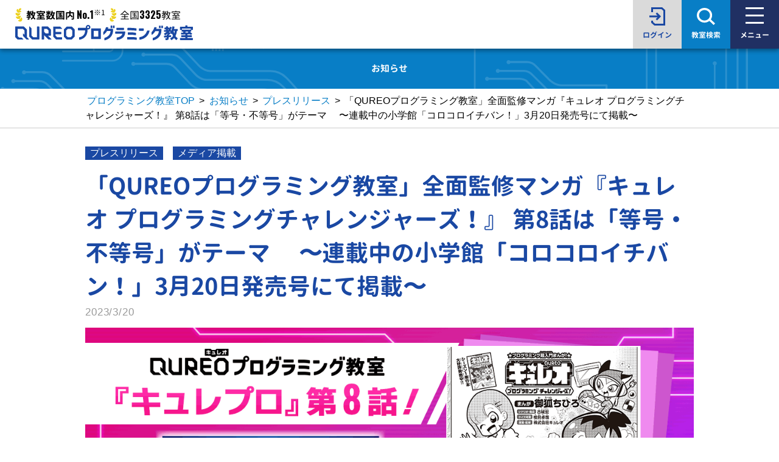

--- FILE ---
content_type: text/html; charset=UTF-8
request_url: https://qureo.jp/class/news/news-34549
body_size: 65513
content:
<!DOCTYPE html><html class="no-js" lang="ja"><head><link rel="stylesheet" media="print" onload="this.onload=null;this.media='all';" id="ao_optimized_gfonts" href="https://fonts.googleapis.com/css?family=Oswald:700&amp;display=swap" /><link rel="preconnect" href="https://www.googletagmanager.com"> <script>(function(w,d,s,l,i){w[l]=w[l]||[];w[l].push({'gtm.start':
new Date().getTime(),event:'gtm.js'});var f=d.getElementsByTagName(s)[0],
j=d.createElement(s),dl=l!='dataLayer'?'&l='+l:'';j.async=true;j.src=
'https://www.googletagmanager.com/gtm.js?id='+i+dl;f.parentNode.insertBefore(j,f);
})(window,document,'script','dataLayer','GTM-WS35386');</script> <meta charset="UTF-8"><meta name="viewport" content="width=device-width, initial-scale=1.0, minimum-scale=1.0, maximum-scale=1.0, user-scalable=no" ><meta name="format-detection" content="telephone=no"><link rel="profile" href="https://gmpg.org/xfn/11"><link rel="shortcut icon" type="image/vnd.microsoft.icon" href="https://qureo.jp/class/content/themes/qureo-school/favicon.ico"><link rel="apple-touch-icon" sizes="180x180" href="https://qureo.jp/class/content/themes/qureo-school/img/apple-touch-icon.png"><link media="all" href="https://qureo.jp/class/content/cache/autoptimize/css/autoptimize_3ec6471ba2e4808b5365548bfae65eb0.css" rel="stylesheet" /><title>小学生・子どもプログラミング教室【公式】QUREO | 教室数日本一の小学生・子どもからのプログラミング教室</title><meta name='robots' content='max-image-preview:large' /><meta name="description" content="「QUREOプログラミング教室」全面監修マンガ『キュレオ プログラミングチャレンジャーズ！』第8話は「等号・不等号」がテーマ 〜連載中の小学館「コロコロイチバン！」3月20日発売号にて掲載〜 &nbs" /><meta name="keyword" content="プログラミング教室,QUREO,キュレオ,小学生,授業料,口コミ" /><meta property="og:locale" content="ja_JP" /><meta property="og:url" content="https://qureo.jp/class/news/news-34549" /><meta property="og:type" content="article " /><meta property="og:title" content="「QUREOプログラミング教室」全面監修マンガ『キュレオ プログラミングチャレンジャーズ！』 第8話は「等号・不等号」がテーマ 　〜連載中の小学館「コロコロイチバン！」3月20日発売号にて掲載〜" /><meta property="og:description" content="「QUREOプログラミング教室」全面監修マンガ『キュレオ プログラミングチャレンジャーズ！』第8話は「等号・不等号」がテーマ 〜連載中の小学館「コロコロイチバン！」3月20日発売号にて掲載〜 &nbs" /><meta property="og:site_name" content="お知らせ | プログラミング教室ならQUREOプログラミング教室" /><meta property="og:image" content="https://qureo.jp/class/wp/content/uploads/1200_630_korokoroichiban_season2_8_mini.png" /><meta name="twitter:site" content="@qureo_official" /><meta name="twitter:title" content="「QUREOプログラミング教室」全面監修マンガ『キュレオ プログラミングチャレンジャーズ！』 第8話は「等号・不等号」がテーマ 　〜連載中の小学館「コロコロイチバン！」3月20日発売号にて掲載〜 | [公式]QUREOプログラミング教室" /><meta name="twitter:description" content="「QUREOプログラミング教室」全面監修マンガ『キュレオ プログラミングチャレンジャーズ！』第8話は「等号・不等号」がテーマ 〜連載中の小学館「コロコロイチバン！」3月20日発売号にて掲載〜 &nbs" /><meta name="twitter:image" content="https://qureo.jp/class/wp/content/uploads/1200_630_korokoroichiban_season2_8_mini.png" /><meta name="twitter:card" content="summary_large_image" /><link rel="canonical" href="https://qureo.jp/class/news/news-34549" /><link rel='dns-prefetch' href='//ajaxzip3.github.io' /><link href='https://fonts.gstatic.com' crossorigin='anonymous' rel='preconnect' /><style id='classic-theme-styles-inline-css'>/*! This file is auto-generated */
.wp-block-button__link{color:#fff;background-color:#32373c;border-radius:9999px;box-shadow:none;text-decoration:none;padding:calc(.667em + 2px) calc(1.333em + 2px);font-size:1.125em}.wp-block-file__button{background:#32373c;color:#fff;text-decoration:none}</style><style id='global-styles-inline-css'>body{--wp--preset--color--black: #000000;--wp--preset--color--cyan-bluish-gray: #abb8c3;--wp--preset--color--white: #ffffff;--wp--preset--color--pale-pink: #f78da7;--wp--preset--color--vivid-red: #cf2e2e;--wp--preset--color--luminous-vivid-orange: #ff6900;--wp--preset--color--luminous-vivid-amber: #fcb900;--wp--preset--color--light-green-cyan: #7bdcb5;--wp--preset--color--vivid-green-cyan: #00d084;--wp--preset--color--pale-cyan-blue: #8ed1fc;--wp--preset--color--vivid-cyan-blue: #0693e3;--wp--preset--color--vivid-purple: #9b51e0;--wp--preset--gradient--vivid-cyan-blue-to-vivid-purple: linear-gradient(135deg,rgba(6,147,227,1) 0%,rgb(155,81,224) 100%);--wp--preset--gradient--light-green-cyan-to-vivid-green-cyan: linear-gradient(135deg,rgb(122,220,180) 0%,rgb(0,208,130) 100%);--wp--preset--gradient--luminous-vivid-amber-to-luminous-vivid-orange: linear-gradient(135deg,rgba(252,185,0,1) 0%,rgba(255,105,0,1) 100%);--wp--preset--gradient--luminous-vivid-orange-to-vivid-red: linear-gradient(135deg,rgba(255,105,0,1) 0%,rgb(207,46,46) 100%);--wp--preset--gradient--very-light-gray-to-cyan-bluish-gray: linear-gradient(135deg,rgb(238,238,238) 0%,rgb(169,184,195) 100%);--wp--preset--gradient--cool-to-warm-spectrum: linear-gradient(135deg,rgb(74,234,220) 0%,rgb(151,120,209) 20%,rgb(207,42,186) 40%,rgb(238,44,130) 60%,rgb(251,105,98) 80%,rgb(254,248,76) 100%);--wp--preset--gradient--blush-light-purple: linear-gradient(135deg,rgb(255,206,236) 0%,rgb(152,150,240) 100%);--wp--preset--gradient--blush-bordeaux: linear-gradient(135deg,rgb(254,205,165) 0%,rgb(254,45,45) 50%,rgb(107,0,62) 100%);--wp--preset--gradient--luminous-dusk: linear-gradient(135deg,rgb(255,203,112) 0%,rgb(199,81,192) 50%,rgb(65,88,208) 100%);--wp--preset--gradient--pale-ocean: linear-gradient(135deg,rgb(255,245,203) 0%,rgb(182,227,212) 50%,rgb(51,167,181) 100%);--wp--preset--gradient--electric-grass: linear-gradient(135deg,rgb(202,248,128) 0%,rgb(113,206,126) 100%);--wp--preset--gradient--midnight: linear-gradient(135deg,rgb(2,3,129) 0%,rgb(40,116,252) 100%);--wp--preset--font-size--small: 13px;--wp--preset--font-size--medium: 20px;--wp--preset--font-size--large: 36px;--wp--preset--font-size--x-large: 42px;--wp--preset--spacing--20: 0.44rem;--wp--preset--spacing--30: 0.67rem;--wp--preset--spacing--40: 1rem;--wp--preset--spacing--50: 1.5rem;--wp--preset--spacing--60: 2.25rem;--wp--preset--spacing--70: 3.38rem;--wp--preset--spacing--80: 5.06rem;--wp--preset--shadow--natural: 6px 6px 9px rgba(0, 0, 0, 0.2);--wp--preset--shadow--deep: 12px 12px 50px rgba(0, 0, 0, 0.4);--wp--preset--shadow--sharp: 6px 6px 0px rgba(0, 0, 0, 0.2);--wp--preset--shadow--outlined: 6px 6px 0px -3px rgba(255, 255, 255, 1), 6px 6px rgba(0, 0, 0, 1);--wp--preset--shadow--crisp: 6px 6px 0px rgba(0, 0, 0, 1);}:where(.is-layout-flex){gap: 0.5em;}:where(.is-layout-grid){gap: 0.5em;}body .is-layout-flex{display: flex;}body .is-layout-flex{flex-wrap: wrap;align-items: center;}body .is-layout-flex > *{margin: 0;}body .is-layout-grid{display: grid;}body .is-layout-grid > *{margin: 0;}:where(.wp-block-columns.is-layout-flex){gap: 2em;}:where(.wp-block-columns.is-layout-grid){gap: 2em;}:where(.wp-block-post-template.is-layout-flex){gap: 1.25em;}:where(.wp-block-post-template.is-layout-grid){gap: 1.25em;}.has-black-color{color: var(--wp--preset--color--black) !important;}.has-cyan-bluish-gray-color{color: var(--wp--preset--color--cyan-bluish-gray) !important;}.has-white-color{color: var(--wp--preset--color--white) !important;}.has-pale-pink-color{color: var(--wp--preset--color--pale-pink) !important;}.has-vivid-red-color{color: var(--wp--preset--color--vivid-red) !important;}.has-luminous-vivid-orange-color{color: var(--wp--preset--color--luminous-vivid-orange) !important;}.has-luminous-vivid-amber-color{color: var(--wp--preset--color--luminous-vivid-amber) !important;}.has-light-green-cyan-color{color: var(--wp--preset--color--light-green-cyan) !important;}.has-vivid-green-cyan-color{color: var(--wp--preset--color--vivid-green-cyan) !important;}.has-pale-cyan-blue-color{color: var(--wp--preset--color--pale-cyan-blue) !important;}.has-vivid-cyan-blue-color{color: var(--wp--preset--color--vivid-cyan-blue) !important;}.has-vivid-purple-color{color: var(--wp--preset--color--vivid-purple) !important;}.has-black-background-color{background-color: var(--wp--preset--color--black) !important;}.has-cyan-bluish-gray-background-color{background-color: var(--wp--preset--color--cyan-bluish-gray) !important;}.has-white-background-color{background-color: var(--wp--preset--color--white) !important;}.has-pale-pink-background-color{background-color: var(--wp--preset--color--pale-pink) !important;}.has-vivid-red-background-color{background-color: var(--wp--preset--color--vivid-red) !important;}.has-luminous-vivid-orange-background-color{background-color: var(--wp--preset--color--luminous-vivid-orange) !important;}.has-luminous-vivid-amber-background-color{background-color: var(--wp--preset--color--luminous-vivid-amber) !important;}.has-light-green-cyan-background-color{background-color: var(--wp--preset--color--light-green-cyan) !important;}.has-vivid-green-cyan-background-color{background-color: var(--wp--preset--color--vivid-green-cyan) !important;}.has-pale-cyan-blue-background-color{background-color: var(--wp--preset--color--pale-cyan-blue) !important;}.has-vivid-cyan-blue-background-color{background-color: var(--wp--preset--color--vivid-cyan-blue) !important;}.has-vivid-purple-background-color{background-color: var(--wp--preset--color--vivid-purple) !important;}.has-black-border-color{border-color: var(--wp--preset--color--black) !important;}.has-cyan-bluish-gray-border-color{border-color: var(--wp--preset--color--cyan-bluish-gray) !important;}.has-white-border-color{border-color: var(--wp--preset--color--white) !important;}.has-pale-pink-border-color{border-color: var(--wp--preset--color--pale-pink) !important;}.has-vivid-red-border-color{border-color: var(--wp--preset--color--vivid-red) !important;}.has-luminous-vivid-orange-border-color{border-color: var(--wp--preset--color--luminous-vivid-orange) !important;}.has-luminous-vivid-amber-border-color{border-color: var(--wp--preset--color--luminous-vivid-amber) !important;}.has-light-green-cyan-border-color{border-color: var(--wp--preset--color--light-green-cyan) !important;}.has-vivid-green-cyan-border-color{border-color: var(--wp--preset--color--vivid-green-cyan) !important;}.has-pale-cyan-blue-border-color{border-color: var(--wp--preset--color--pale-cyan-blue) !important;}.has-vivid-cyan-blue-border-color{border-color: var(--wp--preset--color--vivid-cyan-blue) !important;}.has-vivid-purple-border-color{border-color: var(--wp--preset--color--vivid-purple) !important;}.has-vivid-cyan-blue-to-vivid-purple-gradient-background{background: var(--wp--preset--gradient--vivid-cyan-blue-to-vivid-purple) !important;}.has-light-green-cyan-to-vivid-green-cyan-gradient-background{background: var(--wp--preset--gradient--light-green-cyan-to-vivid-green-cyan) !important;}.has-luminous-vivid-amber-to-luminous-vivid-orange-gradient-background{background: var(--wp--preset--gradient--luminous-vivid-amber-to-luminous-vivid-orange) !important;}.has-luminous-vivid-orange-to-vivid-red-gradient-background{background: var(--wp--preset--gradient--luminous-vivid-orange-to-vivid-red) !important;}.has-very-light-gray-to-cyan-bluish-gray-gradient-background{background: var(--wp--preset--gradient--very-light-gray-to-cyan-bluish-gray) !important;}.has-cool-to-warm-spectrum-gradient-background{background: var(--wp--preset--gradient--cool-to-warm-spectrum) !important;}.has-blush-light-purple-gradient-background{background: var(--wp--preset--gradient--blush-light-purple) !important;}.has-blush-bordeaux-gradient-background{background: var(--wp--preset--gradient--blush-bordeaux) !important;}.has-luminous-dusk-gradient-background{background: var(--wp--preset--gradient--luminous-dusk) !important;}.has-pale-ocean-gradient-background{background: var(--wp--preset--gradient--pale-ocean) !important;}.has-electric-grass-gradient-background{background: var(--wp--preset--gradient--electric-grass) !important;}.has-midnight-gradient-background{background: var(--wp--preset--gradient--midnight) !important;}.has-small-font-size{font-size: var(--wp--preset--font-size--small) !important;}.has-medium-font-size{font-size: var(--wp--preset--font-size--medium) !important;}.has-large-font-size{font-size: var(--wp--preset--font-size--large) !important;}.has-x-large-font-size{font-size: var(--wp--preset--font-size--x-large) !important;}
.wp-block-navigation a:where(:not(.wp-element-button)){color: inherit;}
:where(.wp-block-post-template.is-layout-flex){gap: 1.25em;}:where(.wp-block-post-template.is-layout-grid){gap: 1.25em;}
:where(.wp-block-columns.is-layout-flex){gap: 2em;}:where(.wp-block-columns.is-layout-grid){gap: 2em;}
.wp-block-pullquote{font-size: 1.5em;line-height: 1.6;}</style> <script>var ajaxUrl = 'https://qureo.jp/class/wp/wp-admin/admin-ajax.php';</script> <script src="https://qureo.jp/class/wp/wp-includes/js/jquery/jquery.min.js" id="jquery-core-js"></script> <link rel="https://api.w.org/" href="https://qureo.jp/class/wp-json/" /><link rel="alternate" type="application/json" href="https://qureo.jp/class/wp-json/wp/v2/news/34549" /><script type="application/ld+json">{
      "@context": "https://schema.org",
      "@type": "WebSite",
      "name": "QUREO（キュレオ）プログラミング教室",
      "url" : "https://qureo.jp/"
  }</script> <script type="application/ld+json">{"@context":"http://schema.org","@type":"BreadcrumbList","itemListElement":[{"@type":"ListItem","position":1,"item":{"@id":"https://qureo.jp/","name":"\u30d7\u30ed\u30b0\u30e9\u30df\u30f3\u30b0\u6559\u5ba4TOP"}},{"@type":"ListItem","position":2,"item":{"@id":"https://qureo.jp/class/news","name":"\u304a\u77e5\u3089\u305b"}},{"@type":"ListItem","position":3,"item":{"@id":"https://qureo.jp/class/news/news_cat/pressrelease","name":"\u30d7\u30ec\u30b9\u30ea\u30ea\u30fc\u30b9"}},{"@type":"ListItem","position":4,"item":{"@id":"https://qureo.jp/class/news/news-34549","name":"\u300cQUREO\u30d7\u30ed\u30b0\u30e9\u30df\u30f3\u30b0\u6559\u5ba4\u300d\u5168\u9762\u76e3\u4fee\u30de\u30f3\u30ac\u300e\u30ad\u30e5\u30ec\u30aa \u30d7\u30ed\u30b0\u30e9\u30df\u30f3\u30b0\u30c1\u30e3\u30ec\u30f3\u30b8\u30e3\u30fc\u30ba\uff01\u300f \u7b2c8\u8a71\u306f\u300c\u7b49\u53f7\u30fb\u4e0d\u7b49\u53f7\u300d\u304c\u30c6\u30fc\u30de \u3000\u301c\u9023\u8f09\u4e2d\u306e\u5c0f\u5b66\u9928\u300c\u30b3\u30ed\u30b3\u30ed\u30a4\u30c1\u30d0\u30f3\uff01\u300d3\u670820\u65e5\u767a\u58f2\u53f7\u306b\u3066\u63b2\u8f09\u301c"}}]}</script> <style id="wp-custom-css">/*表の左右スクロールここから*/
table{
width:100%;
}
.scroll{
overflow: auto;
white-space:nowrap;
}
.scroll::-webkit-scrollbar{
height: 15px;
}
.scroll::-webkit-scrollbar-track{
background: #f1f1f1;
}
.scroll::-webkit-scrollbar-thumb{
background: #bbb;
}
/*表の左右スクロールここまで*/</style></head><body class="news-template-default single single-news postid-34549 wp-embed-responsive"> <noscript><iframe src="https://www.googletagmanager.com/ns.html?id=GTM-WS35386"
height="0" width="0" style="display:none;visibility:hidden"></iframe></noscript> <svg class="load-icon"> <defs> <symbol viewBox="0 0 128 128" id="icon-fb"> <path class="icon-fb" d="M128,64a64,64,0,1,0-74,63.22222V82.5H37.75V64H54V49.9C54,33.86,63.55482,25,78.17365,25A98.41771,98.41771,0,0,1,92.5,26.25V42H84.42964C76.47939,42,74,46.93333,74,51.99466V64H91.75L88.9125,82.5H74v44.72222A64.01532,64.01532,0,0,0,128,64Z"/> </symbol> <symbol viewBox="0 0 1200 1227" id="icon-twitter"> <path d="M714.163 519.284L1160.89 0H1055.03L667.137 450.887L357.328 0H0L468.492 681.821L0 1226.37H105.866L515.491 750.218L842.672 1226.37H1200L714.137 519.284H714.163ZM569.165 687.828L521.697 619.934L144.011 79.6944H306.615L611.412 515.685L658.88 583.579L1055.08 1150.3H892.476L569.165 687.854V687.828Z" /> </symbol> <symbol viewBox="0 0 30 30" id="icon-exclamationmark"> <path class="cls-2" d="M16.65,5.96v11.79h-3.37V5.96h3.37ZM14.97,19.7c1.22,0,2.2.99,2.2,2.2s-.99,2.2-2.2,2.2-2.2-.99-2.2-2.2.99-2.2,2.2-2.2ZM15,2.76c-6.75,0-12.24,5.49-12.24,12.24s5.49,12.24,12.24,12.24,12.24-5.49,12.24-12.24S21.75,2.76,15,2.76ZM15,0c8.28,0,15,6.72,15,15s-6.72,15-15,15S0,23.28,0,15,6.72,0,15,0Z"/> </symbol> </defs> </svg><div class="site"><header class="site-header"><div class="header-logo"> <a class="header-logo-link" href="/"><div class="header-title-text"> <picture class="header-leaf-left"> <source data-srcset="https://qureo.jp/class/content/themes/qureo-school/img/header_leaf_left_sp.webp" media="(max-width: 768px)" type="image/webp" width="8" height="16"> <noscript><img class="item-thumbnail" src="https://qureo.jp/class/content/themes/qureo-school/img/header_leaf_left_pc.webp" width="12" height="23" alt=""></noscript><img class="lazyload item-thumbnail" src='data:image/svg+xml,%3Csvg%20xmlns=%22http://www.w3.org/2000/svg%22%20viewBox=%220%200%2012%2023%22%3E%3C/svg%3E' data-src="https://qureo.jp/class/content/themes/qureo-school/img/header_leaf_left_pc.webp" width="12" height="23" alt=""> </picture> <span class="header-title-school-ranking"> 教室数国内<span class="header-title-school-ranking-number">No.1</span><sup>※1</sup> </span> <picture class="header-leaf-right"> <source data-srcset="https://qureo.jp/class/content/themes/qureo-school/img/header_leaf_right_sp.webp" media="(max-width: 768px)" type="image/webp" width="8" height="16"> <noscript><img class="item-thumbnail" src="https://qureo.jp/class/content/themes/qureo-school/img/header_leaf_right_pc.webp" width="12" height="23" alt=""></noscript><img class="lazyload item-thumbnail" src='data:image/svg+xml,%3Csvg%20xmlns=%22http://www.w3.org/2000/svg%22%20viewBox=%220%200%2012%2023%22%3E%3C/svg%3E' data-src="https://qureo.jp/class/content/themes/qureo-school/img/header_leaf_right_pc.webp" width="12" height="23" alt=""> </picture> <span class="header-title-school-amount">全国<span class="header-title-school-amount-total">3325</span>教室</span></div> <noscript><img class="header-title-image" src="https://qureo.jp/class/content/themes/qureo-school/img/logo.svg" width="292" height="26" alt="QUREO プログラミング教室"/></noscript><img class="lazyload header-title-image" src='data:image/svg+xml,%3Csvg%20xmlns=%22http://www.w3.org/2000/svg%22%20viewBox=%220%200%20292%2026%22%3E%3C/svg%3E' data-src="https://qureo.jp/class/content/themes/qureo-school/img/logo.svg" width="292" height="26" alt="QUREO プログラミング教室"/> </a></div><div class="header-btn btn-login only-pc btn-center"> <a href="#loginpopup" class="featurePopup modal-inline">ログイン</a><div class="d-none"><div id="loginpopup" class="zoom-anim-dialog login-modal-wrap"><div class="login-modal-box custom-scrollbar"><div class="login-modal-ttl">QUREOログイン</div><div class="login-modal-img"> <a href="https://portal.qureo.jp"><div class="login-modal-btn"><noscript><img src="https://qureo.jp/class/content/themes/qureo-school/img/visual_programming.webp" width="262" height="168" alt="初級コース" loading="lazy"/></noscript><img class="lazyload" src='data:image/svg+xml,%3Csvg%20xmlns=%22http://www.w3.org/2000/svg%22%20viewBox=%220%200%20262%20168%22%3E%3C/svg%3E' data-src="https://qureo.jp/class/content/themes/qureo-school/img/visual_programming.webp" width="262" height="168" alt="初級コース" loading="lazy"/><p>初級コース<br />メインパート</p></div></a> <a href="https://portal.qureo.jp"><div class="login-modal-btn"><noscript><img src="https://qureo.jp/class/content/themes/qureo-school/img/text_programming.webp" width="262" height="168" alt="中級コース" loading="lazy"/></noscript><img class="lazyload" src='data:image/svg+xml,%3Csvg%20xmlns=%22http://www.w3.org/2000/svg%22%20viewBox=%220%200%20262%20168%22%3E%3C/svg%3E' data-src="https://qureo.jp/class/content/themes/qureo-school/img/text_programming.webp" width="262" height="168" alt="中級コース" loading="lazy"/><p>中級コース</p></div></a></div></div></div></div></div><div class="header-btn btn-school"><a href="https://qureo.jp/class/search">教室検索</a></div><div class="header-btn btn-menu" id="menu-btn"><span>メニュー</span></div><div class="grobal-nav" id="grobal-nav"><nav><div class="grobal-nav-logo"> <noscript><img src="https://qureo.jp/class/content/themes/qureo-school/img/logo-w.svg" alt="QUREO プログラミング教室" width="196" height="94" class="nav-in-logo" loading="lazy" /></noscript><img src='data:image/svg+xml,%3Csvg%20xmlns=%22http://www.w3.org/2000/svg%22%20viewBox=%220%200%20196%2094%22%3E%3C/svg%3E' data-src="https://qureo.jp/class/content/themes/qureo-school/img/logo-w.svg" alt="QUREO プログラミング教室" width="196" height="94" class="lazyload nav-in-logo" loading="lazy" /><ul class=" nav-school-contact-trial"><li><div class="header-cta-button"><div class="cta-ballon-campaign-M-white"></div> <a
 href="https://qureo.jp/class/contact?type=2"
 class="header-cta-button-link cta-button--pink"
 ><div class="cta-ballon-campaign-M"> <span> 今なら <span class="cta-ballon-campaign-M-strong"> <span class="cta-ballon-campaign-M-month"> 1 </span> ヶ月無料！ </span> </span></div><div class="header-cta-button-text"> 体験はこちら</div> </a></div></li><li><a href="https://qureo.jp/class/contact?type=1" class="btn btn-o"><span>授業料はこちら</span></a></li><li class="nav-btn-search"><a href="https://qureo.jp/class/search" class="btn btn-b btn-search"><span>お近くの教室を探す</span></a></li></ul><ul class="sns-link for-pc"><li><a href="https://twitter.com/qureo_official" target="_blank" class="header-icon-twitter"><svg fill="currentColor" class="svg-twitter"><use xmlns:xlink="http://www.w3.org/1999/xlink" xlink:href="#icon-twitter"></use></svg><span>公式 X</span></a></li><li><a href="https://www.facebook.com/QUREO.info/" target="_blank" class="icon-fb"><svg class="svg-fb"><use xmlns:xlink="http://www.w3.org/1999/xlink" xlink:href="#icon-fb"></use></svg><span>公式 Facebook</span></a></li></ul></div><div class="grobal-nav-menu"><ul class="contents-menu"><li><a href="/">QUREOプログラミング教室トップ</a></li><li><a href="https://qureo.jp/class/#reason">QUREOプログラミング教室が選ばれる理由</a></li><li><a href="https://qureo.jp/class/course">コース・教材について</a></li><li><a href="https://qureo.jp/class/course/minecraft">マインクラフト（マイクラ教材）について</a></li><li><a href="https://qureo.jp/class/trial">無料体験について</a></li><li><a href="https://qureo.jp/class/proken">「プログラミング能力検定」について</a></li><li><a href="https://qureo.jp/class/exp">生徒さま・保護者さまの体験談</a></li><li class="width-half width-half-odd"><a href="https://qureo.jp/class/news/news_cat/media">メディア掲載実績</a></li><li class="width-half"><a href="https://qureo.jp/class/news">お知らせ</a></li><li class="width-half width-half-odd"><a href="https://qureo.jp/class/faq">よくあるご質問</a></li><li class="width-half"><a href="https://qureo.jp/class/blog">ブログ</a></li></ul><ul class="sns-link for-sp"><li><a href="https://twitter.com/qureo_official" target="_blank" class="header-icon-twitter"><svg fill="currentColor" class="svg-twitter"><use xmlns:xlink="http://www.w3.org/1999/xlink" xlink:href="#icon-twitter"></use></svg><span>公式 X</span></a></li><li><a href="https://www.facebook.com/QUREO.info/" target="_blank" class="icon-fb"><svg class="svg-fb"><use xmlns:xlink="http://www.w3.org/1999/xlink" xlink:href="#icon-fb"></use></svg><span>公式 Facebook</span></a></li></ul><ul class="header-global-link"><li><a href="/company">運営会社</a></li><li><a href="/policy" class="white-space-auto"><span>プライバシー</span><span>ポリシー</span></a></li></ul></div></nav></div></header><main id="site-content" role="main"><div class="page-ttl">お知らせ</div><section class="breadcrumb"><div class="breadcrumbs" typeof="BreadcrumbList" vocab="https://schema.org/"> <span property="itemListElement" typeof="ListItem"><a property="item" typeof="WebPage" title="Go to プログラミング教室TOP." href="https://qureo.jp/" class="home" ><span property="name">プログラミング教室TOP</span></a><meta property="position" content="1"></span> &gt; <span property="itemListElement" typeof="ListItem"><a property="item" typeof="WebPage" title="Go to お知らせ." href="https://qureo.jp/class/news" class="archive post-news-archive" ><span property="name">お知らせ</span></a><meta property="position" content="2"></span> &gt; <span property="itemListElement" typeof="ListItem"><a property="item" typeof="WebPage" title="Go to the プレスリリース お知らせカテゴリ archives." href="https://qureo.jp/class/news/news_cat/pressrelease" class="taxonomy news_cat" ><span property="name">プレスリリース</span></a><meta property="position" content="3"></span> &gt; <span property="itemListElement" typeof="ListItem"><span property="name" class="post post-news current-item">「QUREOプログラミング教室」全面監修マンガ『キュレオ プログラミングチャレンジャーズ！』 第8話は「等号・不等号」がテーマ 　〜連載中の小学館「コロコロイチバン！」3月20日発売号にて掲載〜</span><meta property="url" content="https://qureo.jp/class/news/news-34549"><meta property="position" content="4"></span></div></section><div class="entry-wrap"><article class="post-34549 news type-news status-publish has-post-thumbnail hentry news_cat-pressrelease news_cat-media" id="post-34549"><header class="entry-header"><ul class="entry-categories"><li class="cat-icon">プレスリリース</li><li class="cat-icon">メディア掲載</li></ul><h1 class="entry-title">「QUREOプログラミング教室」全面監修マンガ『キュレオ プログラミングチャレンジャーズ！』 第8話は「等号・不等号」がテーマ 　〜連載中の小学館「コロコロイチバン！」3月20日発売号にて掲載〜</h1><p class="entry-date">2023/3/20</p></header><div class="entry-eyecatch"><noscript><img width="1200" height="630" src="https://qureo.jp/class/wp/content/uploads/1200_630_korokoroichiban_season2_8_mini.png" class="attachment-full size-full wp-post-image" alt="" decoding="async" fetchpriority="high" srcset="https://qureo.jp/class/wp/content/uploads/1200_630_korokoroichiban_season2_8_mini.png 1200w, https://qureo.jp/class/wp/content/uploads/1200_630_korokoroichiban_season2_8_mini-300x158.png 300w, https://qureo.jp/class/wp/content/uploads/1200_630_korokoroichiban_season2_8_mini-1024x538.png 1024w, https://qureo.jp/class/wp/content/uploads/1200_630_korokoroichiban_season2_8_mini-768x403.png 768w" sizes="(max-width: 1200px) 100vw, 1200px" /></noscript><img width="1200" height="630" src='data:image/svg+xml,%3Csvg%20xmlns=%22http://www.w3.org/2000/svg%22%20viewBox=%220%200%201200%20630%22%3E%3C/svg%3E' data-src="https://qureo.jp/class/wp/content/uploads/1200_630_korokoroichiban_season2_8_mini.png" class="lazyload attachment-full size-full wp-post-image" alt="" decoding="async" fetchpriority="high" data-srcset="https://qureo.jp/class/wp/content/uploads/1200_630_korokoroichiban_season2_8_mini.png 1200w, https://qureo.jp/class/wp/content/uploads/1200_630_korokoroichiban_season2_8_mini-300x158.png 300w, https://qureo.jp/class/wp/content/uploads/1200_630_korokoroichiban_season2_8_mini-1024x538.png 1024w, https://qureo.jp/class/wp/content/uploads/1200_630_korokoroichiban_season2_8_mini-768x403.png 768w" data-sizes="(max-width: 1200px) 100vw, 1200px" /></div><div class="entry-content"><h1>「QUREOプログラミング教室」全面監修マンガ『キュレオ プログラミングチャレンジャーズ！』第8話は「等号・不等号」がテーマ<br /> 〜連載中の小学館「コロコロイチバン！」3月20日発売号にて掲載〜</h1><p>&nbsp;</p><p>株式会社CA Tech Kidsと株式会社スプリックスとの合弁会社で、プログラミング教材の開発・運営・販売事業を行う株式会社キュレオ（本社：東京都渋谷区、代表取締役社長：上野朝大）は、運営する子ども向けプログラミング教室「QUREO（キュレオ）プログラミング教室」が全面監修するプログラミング学習マンガ『キュレオ プログラミングチャレンジャーズ！（通称：キュレプロ）』の最新回となる第8話の内容をお知らせいたします。第8話が掲載される、小学館「コロコロイチバン！」3月20日発売号の本誌ページの一部も公開いたします。</p><p>『キュレオ プログラミングチャレンジャーズ！』は、小学館が発行する月刊誌「コロコロイチバン！」にて2022年から連載開始したプログラミング入門マンガです。2023年4月号（2月21日発売号）より、シーズン2が連載されています。<br /> 本作品はプログラミング初心者のお子さまに向けて、プログラミングの面白さや生活の中での有用性を知り、プログラミングに関心を持つきっかけとなることを目的とした、読むだけで楽しく知識が身につくマンガとなっています。登場するプログラミングの内容は「QUREOプログラミング教室」が全面監修しており、プログラミングの基本的な概念を1話毎に学ぶことができます。</p><p>2023年5月号（3月20日発売号）に掲載される第8話では、プログラミングの「等号・不等号」の概念を学びます。</p><p><strong>【本誌掲載の第8話を一部公開】</strong><br /> 憧れのリサちゃんのお誕生会へ向けてプレゼント大作戦を考える栄太。しかしそこにジャマーが出現し、栄太の作戦を妨害！緊急事態も重なり、栄太は大ピンチにおちいってしまう。果たしてリサちゃんの笑顔は見られるのか!?</p><p><noscript><img decoding="async" class="alignnone wp-image-34551 size-large" src="https://qureo.jp/class/wp/content/uploads/スクリーンショット-2023-03-17-13.56.10-703x1024.png" alt="" width="703" height="1024" srcset="https://qureo.jp/class/wp/content/uploads/スクリーンショット-2023-03-17-13.56.10-703x1024.png 703w, https://qureo.jp/class/wp/content/uploads/スクリーンショット-2023-03-17-13.56.10-206x300.png 206w, https://qureo.jp/class/wp/content/uploads/スクリーンショット-2023-03-17-13.56.10-768x1119.png 768w, https://qureo.jp/class/wp/content/uploads/スクリーンショット-2023-03-17-13.56.10.png 932w" sizes="(max-width: 703px) 100vw, 703px" /></noscript><img decoding="async" class="lazyload alignnone wp-image-34551 size-large" src='data:image/svg+xml,%3Csvg%20xmlns=%22http://www.w3.org/2000/svg%22%20viewBox=%220%200%20703%201024%22%3E%3C/svg%3E' data-src="https://qureo.jp/class/wp/content/uploads/スクリーンショット-2023-03-17-13.56.10-703x1024.png" alt="" width="703" height="1024" data-srcset="https://qureo.jp/class/wp/content/uploads/スクリーンショット-2023-03-17-13.56.10-703x1024.png 703w, https://qureo.jp/class/wp/content/uploads/スクリーンショット-2023-03-17-13.56.10-206x300.png 206w, https://qureo.jp/class/wp/content/uploads/スクリーンショット-2023-03-17-13.56.10-768x1119.png 768w, https://qureo.jp/class/wp/content/uploads/スクリーンショット-2023-03-17-13.56.10.png 932w" data-sizes="(max-width: 703px) 100vw, 703px" /></p><p><noscript><img decoding="async" class="alignnone wp-image-34552 " src="https://qureo.jp/class/wp/content/uploads/スクリーンショット-2023-03-17-13.56.24-684x1024.png" alt="" width="701" height="1049" srcset="https://qureo.jp/class/wp/content/uploads/スクリーンショット-2023-03-17-13.56.24-684x1024.png 684w, https://qureo.jp/class/wp/content/uploads/スクリーンショット-2023-03-17-13.56.24-200x300.png 200w, https://qureo.jp/class/wp/content/uploads/スクリーンショット-2023-03-17-13.56.24-768x1150.png 768w, https://qureo.jp/class/wp/content/uploads/スクリーンショット-2023-03-17-13.56.24.png 896w" sizes="(max-width: 701px) 100vw, 701px" /></noscript><img decoding="async" class="lazyload alignnone wp-image-34552 " src='data:image/svg+xml,%3Csvg%20xmlns=%22http://www.w3.org/2000/svg%22%20viewBox=%220%200%20701%201049%22%3E%3C/svg%3E' data-src="https://qureo.jp/class/wp/content/uploads/スクリーンショット-2023-03-17-13.56.24-684x1024.png" alt="" width="701" height="1049" data-srcset="https://qureo.jp/class/wp/content/uploads/スクリーンショット-2023-03-17-13.56.24-684x1024.png 684w, https://qureo.jp/class/wp/content/uploads/スクリーンショット-2023-03-17-13.56.24-200x300.png 200w, https://qureo.jp/class/wp/content/uploads/スクリーンショット-2023-03-17-13.56.24-768x1150.png 768w, https://qureo.jp/class/wp/content/uploads/スクリーンショット-2023-03-17-13.56.24.png 896w" data-sizes="(max-width: 701px) 100vw, 701px" /></p><p><noscript><img decoding="async" class="alignnone wp-image-34553 size-large" src="https://qureo.jp/class/wp/content/uploads/スクリーンショット-2023-03-17-13.56.32-720x1024.png" alt="" width="720" height="1024" srcset="https://qureo.jp/class/wp/content/uploads/スクリーンショット-2023-03-17-13.56.32-720x1024.png 720w, https://qureo.jp/class/wp/content/uploads/スクリーンショット-2023-03-17-13.56.32-211x300.png 211w, https://qureo.jp/class/wp/content/uploads/スクリーンショット-2023-03-17-13.56.32-768x1093.png 768w, https://qureo.jp/class/wp/content/uploads/スクリーンショット-2023-03-17-13.56.32.png 918w" sizes="(max-width: 720px) 100vw, 720px" /></noscript><img decoding="async" class="lazyload alignnone wp-image-34553 size-large" src='data:image/svg+xml,%3Csvg%20xmlns=%22http://www.w3.org/2000/svg%22%20viewBox=%220%200%20720%201024%22%3E%3C/svg%3E' data-src="https://qureo.jp/class/wp/content/uploads/スクリーンショット-2023-03-17-13.56.32-720x1024.png" alt="" width="720" height="1024" data-srcset="https://qureo.jp/class/wp/content/uploads/スクリーンショット-2023-03-17-13.56.32-720x1024.png 720w, https://qureo.jp/class/wp/content/uploads/スクリーンショット-2023-03-17-13.56.32-211x300.png 211w, https://qureo.jp/class/wp/content/uploads/スクリーンショット-2023-03-17-13.56.32-768x1093.png 768w, https://qureo.jp/class/wp/content/uploads/スクリーンショット-2023-03-17-13.56.32.png 918w" data-sizes="(max-width: 720px) 100vw, 720px" /></p><p>続きは「コロコロイチバン！」2023年5月号（3月20日発売号）にてご覧ください。<br /> また、『キュレプロ』シーズン1（第1〜6話）は、発売中の単行本でお読みいただくことができます。単行本の情報はこちらをご覧ください。<a href="https://www.shogakukan.co.jp/books/09259214">https://www.shogakukan.co.jp/books/09259214</a></p><h3><strong>■連載マンガ『キュレオ プログラミングチャレンジャーズ！』について</strong></h3><blockquote><p><strong>タイトル　：キュレオ プログラミングチャレンジャーズ！（通称：キュレプロ）<br /> </strong><strong>掲載　　　：小学館の月刊誌「コロコロイチバン！」にて連載中<br /> </strong><strong>作者　　　：御狐ちひろ氏<br /> 監修　　　：QUREOプログラミング教室<br /> 公式HP    ：小学館「コロコロオンライン」　<a href="https://corocoro.jp/">https://corocoro.jp/</a></strong></p><p>全体ストーリー：<br /> いつも元気な普通の小学生、主人公の栄太は、ある日、2200年の近未来都市・キュレオシティからやってきた「アルゴ」と出会い、現代の「バグ」を退治し未来のキュレオシティを救った。…かに見えたが、実は全てのバグを退治できたわけではなく、より強力な敵「ジャマー」も登場し、様々な妨害を仕掛けてくる事態に。ピンチを救うために現代に戻ってきたアルゴは、さらに栄太にプログラミング知識を教えていく。プログラミングを武器に世界を救う壮大なチャレンジが再び始まる！</p></blockquote><p><strong> </strong><strong> </strong><strong> </strong><strong> </strong></p><h2>「QUREO（キュレオ）プログラミング教室」とは</h2><p>「QUREOプログラミング教室」は、教室数国内No.1(※)の子ども向けプログラミング教室です。独自開発の教材により、未経験の子どもでも本格的なプログラミングをゲーム感覚で楽しく学べます。初心者も安心の個別指導で、PC操作やキーボードタイピングも身につけることができ、2023年1月には、より上級者に向けたテキストプログラミングコースも開設しました。<br /> また、2025年大学入学共通テストから必修となる「情報」のプログラミングに関する範囲への対応を目指した資格試験「プログラミング能力検定」に準拠したカリキュラムを提供し、同検定が実施された2020年より全国各地で多数の合格者を輩出しています。2020年には、第17回日本e-Learning大賞にて「総務大臣賞」の受賞や、アジアの優れたEdTechサービスを表彰する第1回Global e-Learning Awardで表彰されるなど、提供するオンライン教材と運営サポート体制が国内外で評価されています。</p><p>運営する株式会社キュレオは、サイバーエージェントグループで2013年よりプログラミング教育事業を行う株式会社CA Tech Kids( <a href="https://techkidsschool.jp/">https://techkidsschool.jp/</a> )と、国内最大規模の個別指導事業などを展開する株式会社スプリックス( <a href="https://sprix.jp/">https://sprix.jp/</a> )が2019年に設立した合弁会社です。両社のナレッジを活かして共同開発した運営マニュアルなど、全国の教育事業者向けに質の高い運営サポート体制を提供しています。</p><p>教室数　： 全国47都道府県2,800教室　（2023年2月末時点。タイ、マレーシア、シンガポール含まず）<br /> 対象　　： 小学生以上（小学2年生以上推奨）<br /> 授業料　： 各教室によって異なります。無料体験受付中(一部教室除く)<br /> 公式サイト　<a href="https://qureo.jp/">https://qureo.jp/</a><noscript><img decoding="async" class="alignnone size-full wp-image-18849" src="https://qureo.jp/class/wp/content/uploads/27322_ext_24_0.png" alt="" width="946" height="293" /></noscript><img decoding="async" class="lazyload alignnone size-full wp-image-18849" src='data:image/svg+xml,%3Csvg%20xmlns=%22http://www.w3.org/2000/svg%22%20viewBox=%220%200%20946%20293%22%3E%3C/svg%3E' data-src="https://qureo.jp/class/wp/content/uploads/27322_ext_24_0.png" alt="" width="946" height="293" /></p><p>※小学生対象のプログラミング教室事業者（アプリケーションやゲームの開発を主とするソフトウェアプログラミング系およびロボットプログラミング系を含む）において、プログラミング教室掲載数No.1比較サイト「コエテコ（https://coeteco.jp/）」または各社ホームページにて公開されている教室数を当社にて調査した結果（2022年4月時点）</p><p><strong> </strong></p><h2>会社概要</h2><p>社名 　　： 株式会社キュレオ<br /> 所在地　 ： 東京都渋谷区渋谷2丁目24番12号 渋谷スクランブルスクエア<br /> 設立　　 ： 2019年4月1日<br /> 代表者　 ： 代表取締役社長 上野 朝大<br /> 株主　　　　株式会社CA Tech Kids 60％　　<a href="https://techkidsschool.jp/">https://techkidsschool.jp/</a><br /> 　　　　　　株式会社スプリックス 40％　  　<a href="https://sprix.jp/">https://sprix.jp/</a><br /> 事業内容 ： 小学生向けプログラミング教材の開発・運営・販売事業</p><p>&nbsp;</p><div class="box-outline-blue"><h3>プレスリリースに関するお問い合わせ先</h3><p>株式会社キュレオ　広報担当 <br /> Tel：03-4218-0011　E-mail：qureo_business_support@qureo.jp</p></div></div><ul class="entry-sns"><li> <a href="https://twitter.com/share?url=https://qureo.jp/class/news/news-34549" target="_blank" class="btn-twitter"> <svg fill="currentColor" class="svg-twitter"><use xmlns:xlink="http://www.w3.org/1999/xlink" xlink:href="#icon-twitter" href="#icon-twitter" /></svg>この記事をポスト </a></li><li> <a href="https://www.facebook.com/share.php?u=https://qureo.jp/class/news/news-34549" target="_blank" class="btn-fb"> <svg class="svg-fb"><use xmlns:xlink="http://www.w3.org/1999/xlink" xlink:href="#icon-fb" href="#icon-fb"></use></svg>この記事をシェア </a></li></ul><div> <a href="https://qureo.jp/class/news" class="bnt-pageback">記事一覧へ</a></div></article></div></main><aside class="school-arealist"><div class="school-arealist-header"><p class="catch">信頼の全国<em>3325</em>教室</p><p>全国の小学生・中学生・高校生・子どもが<br>QUREOプログラミング教室で学んでいます</p><p class="notes">※授業曜日・授業料等は各教室ページよりお問い合わせください。</p></div><div class="school-area-list"><h2>プログラミング教室をさがす</h2><div class="area"><h3>北海道・東北</h3><ul><li><a href="https://qureo.jp/class/hokkaido">北海道</a></li><li><a href="https://qureo.jp/class/aomori">青森県</a></li><li><a href="https://qureo.jp/class/iwate">岩手県</a></li><li><a href="https://qureo.jp/class/miyagi">宮城県</a></li><li><a href="https://qureo.jp/class/akita">秋田県</a></li><li><a href="https://qureo.jp/class/yamagata">山形県</a></li><li><a href="https://qureo.jp/class/fukushima">福島県</a></li></ul></div><div class="area"><h3>関東</h3><ul><li><a href="https://qureo.jp/class/tokyo">東京都</a></li><li><a href="https://qureo.jp/class/kanagawa">神奈川県</a></li><li><a href="https://qureo.jp/class/chiba">千葉県</a></li><li><a href="https://qureo.jp/class/saitama">埼玉県</a></li><li><a href="https://qureo.jp/class/ibaraki">茨城県</a></li><li><a href="https://qureo.jp/class/tochigi">栃木県</a></li><li><a href="https://qureo.jp/class/gumma">群馬県</a></li></ul></div><div class="area"><h3>中部・北陸</h3><ul><li><a href="https://qureo.jp/class/niigata">新潟県</a></li><li><a href="https://qureo.jp/class/toyama">富山県</a></li><li><a href="https://qureo.jp/class/ishikawa">石川県</a></li><li><a href="https://qureo.jp/class/fukui">福井県</a></li><li><a href="https://qureo.jp/class/yamanashi">山梨県</a></li><li><a href="https://qureo.jp/class/nagano">長野県</a></li><li><a href="https://qureo.jp/class/gifu">岐阜県</a></li><li><a href="https://qureo.jp/class/shizuoka">静岡県</a></li><li><a href="https://qureo.jp/class/aichi">愛知県</a></li></ul></div><div class="area"><h3>近畿</h3><ul><li><a href="https://qureo.jp/class/mie">三重県</a></li><li><a href="https://qureo.jp/class/shiga">滋賀県</a></li><li><a href="https://qureo.jp/class/kyoto">京都府</a></li><li><a href="https://qureo.jp/class/osaka">大阪府</a></li><li><a href="https://qureo.jp/class/hyogo">兵庫県</a></li><li><a href="https://qureo.jp/class/nara">奈良県</a></li><li><a href="https://qureo.jp/class/wakayama">和歌山県</a></li></ul></div><div class="area"><h3>中国・四国</h3><ul><li><a href="https://qureo.jp/class/tottori">鳥取県</a></li><li><a href="https://qureo.jp/class/shimane">島根県</a></li><li><a href="https://qureo.jp/class/okayama">岡山県</a></li><li><a href="https://qureo.jp/class/hiroshima">広島県</a></li><li><a href="https://qureo.jp/class/yamaguchi">山口県</a></li><li><a href="https://qureo.jp/class/tokushima">徳島県</a></li><li><a href="https://qureo.jp/class/kagawa">香川県</a></li><li><a href="https://qureo.jp/class/ehime">愛媛県</a></li><li><a href="https://qureo.jp/class/kochi">高知県</a></li></ul></div><div class="area"><h3>九州・沖縄</h3><ul><li><a href="https://qureo.jp/class/fukuoka">福岡県</a></li><li><a href="https://qureo.jp/class/saga">佐賀県</a></li><li><a href="https://qureo.jp/class/nagasaki">長崎県</a></li><li><a href="https://qureo.jp/class/kumamoto">熊本県</a></li><li><a href="https://qureo.jp/class/oita">大分県</a></li><li><a href="https://qureo.jp/class/miyazaki">宮崎県</a></li><li><a href="https://qureo.jp/class/kagoshima">鹿児島県</a></li><li><a href="https://qureo.jp/class/okinawa">沖縄県</a></li></ul></div><div class="area area-kaigai"><h3>海外</h3><ul><li><a href="https://qureo.jp/class/kaigai/america">アメリカ</a></li><li><a href="https://qureo.jp/class/kaigai/singapore">シンガポール</a></li><li><a href="https://qureo.jp/class/kaigai/thailand">タイ</a></li><li><a href="https://qureo.jp/class/kaigai/malaysia">マレーシア</a></li><li><a href="https://qureo.jp/class/kaigai/china">中国</a></li></ul></div></div></aside><div class="blog-list-section"><h2>プログラミング教育お役立ちコラム</h2><div class="blog-category"><h3>Minecraft（マインクラフト）について</h3><ul><li><a href="https://qureo.jp/class/blog/blog-27812">Minecraft（マインクラフト）をパソコンで遊ぶ方法は？種類や必要スペックを解説</a></li><li><a href="https://qureo.jp/class/blog/blog-41108">教育版Minecraft（マインクラフト）とは？通常版との違いや体験方法を解説</a></li><li><a href="https://qureo.jp/class/blog/blog-12571">Minecraft（マインクラフト）でプログラミングを学ぶ方法は？メリットや注意点を解説</a></li><li><a href="https://qureo.jp/class/blog/blog-39495">Minecraft（マインクラフト）はどんなゲーム？人気の理由や無料体験について解説</a></li><li><a href="https://qureo.jp/class/blog/blog-39481">MinecraftをJava版でプレイするメリットは？注意点や購入方法も解説</a></li><li><a href="https://qureo.jp/class/blog/blog-44615">Minecraft（マインクラフト）の教育効果とは？学びを深める活用のコツも解説</a></li><li><a href="https://qureo.jp/class/blog/blog-27329">マイクラ（Minecraft）とは？種類や対応機種、遊び方を解説</a></li><li><a href="https://qureo.jp/class/blog/blog-42895">Minecraft（マインクラフト）を無料で遊ぶ3つの方法！制限される機能も解説</a></li><li><a href="https://qureo.jp/class/blog/blog-26663">Minecraft（マインクラフト）初心者が最初にやること！設定や操作方法も解説</a></li><li><a href="https://qureo.jp/class/blog/blog-27819">Minecraft（マインクラフト）の遊び方は？MODの導入方法も解説</a></li></ul></div><div class="blog-category"><h3>Scratch（スクラッチ）について</h3><ul><li><a href="https://qureo.jp/class/blog/blog-39506">Scratch（スクラッチ）のゲームの作り方を解説！種類や上級者向けのコツも紹介</a></li><li><a href="https://qureo.jp/class/blog/blog-39461">Scratch（スクラッチ）の人気ゲームをまとめて紹介！プレイや公開方法も解説</a></li><li><a href="https://qureo.jp/class/blog/blog-39488">プログラミングでのスクラッチの意味は？Scratchでできることやメリットも解説</a></li><li><a href="https://qureo.jp/class/blog/blog-9833">Scratch（スクラッチ）はプログラミング学習をはじめるのにおすすめ！使い方や人気の理由を解説</a></li><li><a href="https://qureo.jp/class/blog/blog-27825">Scratch（スクラッチ）でシューティングゲームを作る方法は？初心者向けに解説</a></li><li><a href="https://qureo.jp/class/blog/blog-27330">Scratch（スクラッチ）でゲームを作る方法は？作れるものやメリット、注意点も解説</a></li><li><a href="https://qureo.jp/class/blog/blog-39525">Scratch（スクラッチ）はプログラミング入門者に最適！メリットや始め方を解説</a></li></ul></div><div class="blog-category"><h3>タイピングについて</h3><ul><li><a href="https://qureo.jp/class/blog/blog-17493">タイピングで早打ちするためのポイントは？ 子どもでもできる効果的な練習法も紹介！</a></li></ul></div><div class="blog-category"><h3>プログラミング全般について</h3><ul><li><a href="https://qureo.jp/class/blog/blog-105008">Roblox（ロブロックス）とは？無料で始める手順と安全に遊ぶコツを解説</a></li><li><a href="https://qureo.jp/class/blog/blog-13802">プログラミングのソースコードとは？ 初心者に向けて用語の意味や学習方法を解説</a></li><li><a href="https://qureo.jp/class/blog/blog-39488">プログラミングでのスクラッチの意味は？Scratchでできることやメリットも解説</a></li><li><a href="https://qureo.jp/class/blog/blog-48886">【厳選】プログラミングゲーム15選！ゲームで学ぶメリットや注意点も解説</a></li><li><a href="https://qureo.jp/class/blog/blog-14474">プログラミングは独学で学べる？未経験者が学ぶ場合の注意点や方法を紹介</a></li></ul></div><div class="blog-category"><h3>小学生・子どものプログラミング学習について</h3><ul><li><a href="https://qureo.jp/class/blog/blog-10782">プログラミング学習は意味ない？無駄ではない理由・メリットや注意点を解説</a></li><li><a href="https://qureo.jp/class/blog/blog-9831">小学生が学ぶプログラミングとは？授業の目的やメリット、内容を詳しく解説！</a></li><li><a href="https://qureo.jp/class/blog/blog-12571">Minecraft（マインクラフト）でプログラミングを学ぶ方法は？メリットや注意点を解説</a></li><li><a href="https://qureo.jp/class/blog/blog-17499">小学生がゲーム作りをするには？おすすめのアプリやプログラミング教室の特徴を紹介</a></li><li><a href="https://qureo.jp/class/blog/blog-14920">プログラミングスクールの選び方のポイントとは？失敗しないための注意点も解説</a></li><li><a href="https://qureo.jp/class/blog/blog-39423">ゲームがお子さんに与えるメリットとデメリットを解説！上手く活用していくコツも紹介</a></li><li><a href="https://qureo.jp/class/blog/blog-44615">Minecraft（マインクラフト）の教育効果とは？学びを深める活用のコツも解説</a></li><li><a href="https://qureo.jp/class/blog/blog-48886">【厳選】プログラミングゲーム15選！ゲームで学ぶメリットや注意点も解説</a></li><li><a href="https://qureo.jp/class/blog/blog-18374">ICT教育とは？意味や狙い、メリット・デメリットや取り組み事例など解説</a></li><li><a href="https://qureo.jp/class/blog/blog-12570">小学生でも学べるプログラミング言語とは？学習方法や習得するメリットを紹介！</a></li><li><a href="https://qureo.jp/class/blog/blog-14476">小学校で受けるプログラミング教育の目的とは？学習内容の現状や課題について解説</a></li><li><a href="https://qureo.jp/class/blog/blog-17498">プログラミング教室とロボット教室の違いとは？ 特徴やメリットを紹介！</a></li><li><a href="https://qureo.jp/class/blog/blog-10609">プログラミングを学ぶメリット8つ！注意点や勉強方法も紹介</a></li><li><a href="https://qureo.jp/class/blog/blog-12658">プログラミング的思考とは？身に付けるべき理由や具体的な方法を解説！</a></li></ul></div><div class="blog-category"><h3>習い事全般について</h3><ul><li><a href="https://qureo.jp/class/blog/blog-39415">習い事は何歳から始めるのがベスト？年齢別におすすめも紹介</a></li><li><a href="https://qureo.jp/class/blog/blog-17204">エリクソンの発達段階とは？ 年齢別の8つの過程や課題、理解するメリットを解説</a></li><li><a href="https://qureo.jp/class/blog/blog-39430">子どもに人気の習い事ランキング！それぞれのメリットも合わせて紹介</a></li></ul></div></div><div class="footer-emblem-notes"><div class="emblem-inner emblem-font-color-black"> <picture class="emblem-leaf-left"> <source data-srcset="https://qureo.jp/class/content/themes/qureo-school/img/emblem_leaf_left_sp.webp" media="(max-width: 768px)" type="image/webp" width="10" height="30"> <noscript><img class="emblem-leaf-thumbnail" src="https://qureo.jp/class/content/themes/qureo-school/img/emblem_leaf_left_pc.webp" width="13" height="42" alt=""></noscript><img class="lazyload emblem-leaf-thumbnail" src='data:image/svg+xml,%3Csvg%20xmlns=%22http://www.w3.org/2000/svg%22%20viewBox=%220%200%2013%2042%22%3E%3C/svg%3E' data-src="https://qureo.jp/class/content/themes/qureo-school/img/emblem_leaf_left_pc.webp" width="13" height="42" alt=""> </picture><p class="emblem-school"> 教室数国内<span class="emblem-school-ranking">No.1</span><sup class="emblem-school-ranking-superscript">※1</sup></p> <picture class="emblem-leaf-right"> <source data-srcset="https://qureo.jp/class/content/themes/qureo-school/img/emblem_leaf_right_sp.webp" media="(max-width: 768px)" type="image/webp" width="10" height="30"> <noscript><img class="emblem-leaf-thumbnail" src="https://qureo.jp/class/content/themes/qureo-school/img/emblem_leaf_right_pc.webp" width="13" height="42" alt=""></noscript><img class="lazyload emblem-leaf-thumbnail" src='data:image/svg+xml,%3Csvg%20xmlns=%22http://www.w3.org/2000/svg%22%20viewBox=%220%200%2013%2042%22%3E%3C/svg%3E' data-src="https://qureo.jp/class/content/themes/qureo-school/img/emblem_leaf_right_pc.webp" width="13" height="42" alt=""> </picture></div><p class="footer-emblem-notes-text"> ※1：小学生対象のプログラミング教室事業者（アプリケーションやゲームの開発を主とするソフトウェアプログラミング系およびロボットプログラミング系を含む）において、プログラミング教室掲載数No.1比較サイト「コエテコ（https://coeteco.jp/）」または各社ホームページにて公開されている教室数を当社にて調査した結果（2024年12月時点）</p></div><footer><div class="pagetop"><a href="#">PAGE TOP</a></div><div class="footer-inn"><div class="footer-head"><div class="footer-logo"><noscript><img src="https://qureo.jp/class/content/themes/qureo-school/img/logo_footer.svg" width="156" height="78" alt="QUREO プログラミング教室" loading="lazy" /></noscript><img class="lazyload" src='data:image/svg+xml,%3Csvg%20xmlns=%22http://www.w3.org/2000/svg%22%20viewBox=%220%200%20156%2078%22%3E%3C/svg%3E' data-src="https://qureo.jp/class/content/themes/qureo-school/img/logo_footer.svg" width="156" height="78" alt="QUREO プログラミング教室" loading="lazy" /></div><ul class="sns-link"><li> <a href="https://twitter.com/qureo_official" target="_blank" class="footer-icon-twitter" rel="noopener noreferrer"> <svg fill="currentColor" class="svg-twitter"> <use xmlns:xlink="http://www.w3.org/1999/xlink" xlink:href="#icon-twitter" href="#icon-twitter" /> </svg> <span>公式 X</span> </a></li><li><a href="https://www.facebook.com/QUREO.info/" target="_blank" class="icon-fb"><svg class="svg-fb"> <use xmlns:xlink="http://www.w3.org/1999/xlink" xlink:href="#icon-fb"></use> </svg><span>公式 Facebook</span></a></li></ul></div><div class="footer-menu"><ul><li><a href="/">QUREOプログラミング教室トップ</a></li><li><a href="https://qureo.jp/class/#reason"><span>QUREOプログラミング教室が</span><span>選ばれる理由</span></a></li><li><a href="https://qureo.jp/class/course"><span>コース・教材について</span></a></li><li><a href="https://qureo.jp/class/course/minecraft"><span>マインクラフト（マイクラ教材）について</span></a></li><li><a href="https://qureo.jp/class/trial"><span>無料体験について</span></a></li><li><a href="https://qureo.jp/class/proken"><span>「プログラミング能力検定」</span><span>について</span></a></li><li><a href="https://qureo.jp/class/exp"><span>生徒さまの</span><span>体験談・口コミ・評判</span></a></li></ul><ul><li><a href="https://qureo.jp/class/news/news_cat/media">メディア掲載実績</a></li><li><a href="https://qureo.jp/class/news">お知らせ</a></li><li><a href="https://qureo.jp/class/faq">よくあるご質問</a></li><li><a href="https://qureo.jp/class/blog">ブログ</a></li></ul><ul><li><a href="https://qureo.jp/class/search">教室を探す</a></li><li><a href="https://qureo.jp/class/contact">お問い合わせ</a></li></ul></div></div><div class="footer-bottom"><ul class="footer-global-link"><li><a href="/company">運営会社</a></li><li><a href="/policy" class="white-space-auto"><span>プライバシー</span><span>ポリシー</span></a></li><li><a href="https://docs.google.com/forms/d/e/1FAIpQLSdnyksxHuXnGfsTkJnaypSxODftS1FgeGkGwIak1wG-9YIlrw/viewform" class="white-space-auto linkblank" target="_blank" rel="noreferrer"><span>法人窓口</span></a></li></ul><p class="copyright">&copy; 2019-2026 QUREO, Inc. All Rights Reserved.</p></div><div class="floating-cta"><ul class="cta-btn"><li><a href="https://qureo.jp/class/contact?type=1" class="btn btn-o"><span>授業料はこちら</span></a></li><li><div class="floating-cta-button"><div class="cta-ballon-campaign-M-white"></div> <a
 href="https://qureo.jp/class/contact?type=2"
 class="floating-cta-button-link cta-button--pink"
 ><div class="cta-ballon-campaign-M"> <span> 今なら <span class="cta-ballon-campaign-M-strong"> <span class="cta-ballon-campaign-M-month"> 1 </span> ヶ月無料！ </span> </span></div><div class="floating-cta-button-text"> 体験はこちら</div> </a></div></li></ul></div><div id="contactConfirm"><div id="_dialog"> <noscript><img src="https://qureo.jp/class/content/themes/qureo-school/img/contact_bnr.png"></noscript><img class="lazyload" src='data:image/svg+xml,%3Csvg%20xmlns=%22http://www.w3.org/2000/svg%22%20viewBox=%220%200%20210%20140%22%3E%3C/svg%3E' data-src="https://qureo.jp/class/content/themes/qureo-school/img/contact_bnr.png"></div><style>@keyframes fadeInConfirm {
            0% {
              opacity: 0;
            }

            100% {
              opacity: 1;
            }
          }

          @keyframes fadeInBackground {
            0% {
              opacity: .2;
            }

            100% {
              opacity: 0.5;
            }
          }

          #contactConfirm {
            position: fixed;
            height: 320px;
            width: 320px;
            top: calc(50vh - 160px);
            left: calc(50vw - 160px);
            z-index: 900000000;
            cursor: pointer;
            display: none;
            animation: fadeInConfirm 0.3s linear;
            animation-fill-mode: both;
          }

          #_dialog {
            background-color: white;
            display: block;
            width: 320px;
            cursor: pointer;
          }

          #_dialog img {
            width: 100%;
            opacity: 1;
          }

          #_dialog:hover {
            opacity: .7;
          }

          #_stay_btn {
            background-color: rgb(80, 80, 80);
            position: fixed;
            height: 26px;
            width: 26px;
            border-radius: 13px;
            cursor: pointer;
            opacity: 0.8;
            z-index: 900000000;
            user-select: none;
            top: calc(-190px + 50vh);
            left: calc(132px + 50vw);
            display: none;
          }

          #_close_bar1 {
            height: 16px;
            width: 2px;
            background: rgb(255, 255, 255);
            border-radius: 3px;
            position: fixed;
            cursor: pointer;
            z-index: 900000000;
            user-select: none;
            transform: rotate(45deg);
            top: calc(-185px + 50vh);
            left: calc(144px + 50vw);
            display: none;
          }

          #_close_bar2 {
            height: 16px;
            width: 2px;
            background: rgb(255, 255, 255);
            border-radius: 3px;
            position: fixed;
            cursor: pointer;
            z-index: 900000000;
            user-select: none;
            transform: rotate(-45deg);
            top: calc(-185px + 50vh);
            left: calc(144px + 50vw);
            display: none;
          }

          #contactConfirm_background {
            background-color: rgb(0, 0, 0);
            position: fixed;
            top: 0px;
            left: 0px;
            right: 0;
            bottom: 0;
            opacity: 0.5;
            z-index: 899990000;
            display: none;
            animation: fadeInBackground 0.3s linear;
            animation-fill-mode: both;
          }</style> <script type="text/javascript">history.pushState(null, null, document.URL);

          function displayCustomDialog() {
            return new Promise(function(resolve) {
              let scrollY = 0;
              scrollY = window.scrollY;
              setTimeout(() => {
                window.scroll(0, scrollY);
              }, 10);
              document.getElementById("contactConfirm").style.display = 'inline-block';
              document.getElementById("contactConfirm_background").style.display = 'block';
              document.getElementById("_stay_btn").style.display = 'block';
              document.getElementById("_close_bar1").style.display = 'block';
              document.getElementById("_close_bar2").style.display = 'block';
              document.getElementById("_stay_btn").addEventListener("click", () => {
                resolve(true);
              });
              document.getElementById("_close_bar1").addEventListener("click", () => {
                resolve(true);
              });
              document.getElementById("_close_bar2").addEventListener("click", () => {
                resolve(true);
              });
              document.getElementById("contactConfirm_background").addEventListener("click", () => {
                resolve(true);
              });
              document.getElementById("_dialog").addEventListener("click", () => {
                resolve(false);
              });
            });
          }

          addEventListener('popstate', function(event) {
            const isContactPage = location.href.includes('/class/contact');
            const existHashInPath = location.hash !== '';

            // 現在のパスのホストネーム
            const currentHostname = window.location.hostname;
            const isReferrerQureo = document.referrer.match(currentHostname) !== null;

            if (isReferrerQureo  || isContactPage || existHashInPath) {
              return;
            }
            displayCustomDialog().then(function(shouldStay) {
              if (shouldStay) {
                _bb_remove();
              } else {
                _bb_remove();
                location.href = '/class/contact';
              }
            });
          });

          _bb_remove = function() {
            document.getElementById("contactConfirm_background").remove();
            document.getElementById("contactConfirm").remove();
            document.getElementById("_stay_btn").remove();
            document.getElementById("_close_bar1").remove();
            document.getElementById("_close_bar2").remove();
          };

          _bb_back = function() {
            history.back();
          }</script> </div><div id="_stay_btn"></div><div id="_close_bar1"></div><div id="_close_bar2"></div><div id="contactConfirm_background"></div></footer></div> <noscript><style>.lazyload{display:none;}</style></noscript><script data-noptimize="1">window.lazySizesConfig=window.lazySizesConfig||{};window.lazySizesConfig.loadMode=1;</script><script async data-noptimize="1" src='https://qureo.jp/class/content/plugins/autoptimize/classes/external/js/lazysizes.min.js?ao_version=3.1.2'></script> <script id="contact-form-7-js-extra">var wpcf7 = {"api":{"root":"https:\/\/qureo.jp\/class\/wp-json\/","namespace":"contact-form-7\/v1"}};</script> <script src="https://ajaxzip3.github.io/ajaxzip3.js" id="ajaxzip3-js"></script> <script defer src="https://qureo.jp/class/content/cache/autoptimize/js/autoptimize_22839347c292731b12fbd0aa95c19b79.js"></script></body></html>